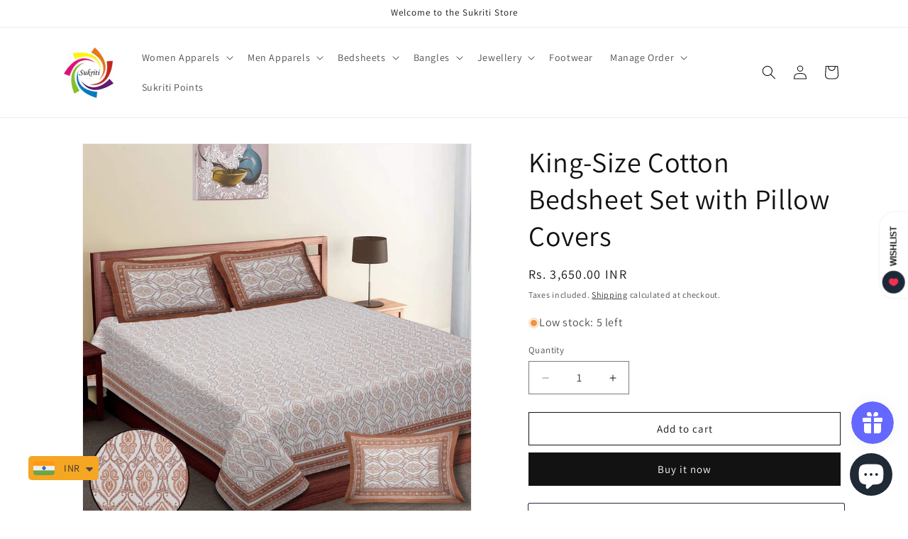

--- FILE ---
content_type: text/javascript
request_url: https://cdn.shopify.com/extensions/0179edd0-9e14-4257-8fbb-167d9b889211/1.2.0/assets/yta-scripts-main.js
body_size: 10575
content:
'use strict'

/**
 * Tiny Slider
 * https://github.com/ganlanyuan/tiny-slider
 * v2.9.3
 */
// -------------------------------------------------
// START TINY-SLIDER

if (!window.tns) {
  let tnsScripts = document.createElement('script')
  tnsScripts.type = 'text/javascript'
  tnsScripts.src = 'https://cdnjs.cloudflare.com/ajax/libs/tiny-slider/2.9.1/min/tiny-slider.js'
  document.body.appendChild(tnsScripts)

  let tnsStyles = document.createElement('link')
  tnsStyles.rel = 'stylesheet'
  tnsStyles.type = 'text/css'
  tnsStyles.href = 'https://cdnjs.cloudflare.com/ajax/libs/tiny-slider/2.9.2/tiny-slider.css'
  document.head.appendChild(tnsStyles)
}

// END TINY-SLIDER
// -------------------------------------------------

// -------------------------------------------------
// START HELPERS

/**
 *
 * @param {Number} value
 * @returns String
 */
const formatLongNumber = (value) => {
  // billion
  if (value > 1000000000) {
    return `${(value / 1000000000).toFixed(1)}B`
  }
  // million
  if (value > 1000000) {
    return `${(value / 1000000).toFixed(1)}M`
  }
  // thousand
  if (value > 1000) {
    return `${(value / 1000).toFixed(1)}K`
  }

  return value
}

/**
 *
 * @param {Number} datetime
 * @param {String} type
 * @returns String
 */
const formatDateTime = (datetime, type) => {
  const newDate = new Date(datetime)
  const yyyy = newDate.getFullYear()
  const yyyyStr = `${yyyy}`
  const mm = newDate.getMonth() + 1
  const mmStr = `${mm < 10 ? `0` : ``}${mm}`
  const dd = newDate.getDate()
  const ddStr = `${dd < 10 ? `0` : ``}${dd}`

  switch (type) {
    case 'YYYY-MM-DD':
      // 2020-02-26
      return `${yyyyStr}-${mmStr}-${ddStr}`

    case 'YYYY/MM/DD':
      // 2020/02/26
      return `${yyyyStr}/${mmStr}/${ddStr}`

    case 'MM/DD/YYYY':
      // 02/26/2020
      return `${mmStr}/${ddStr}/${yyyyStr}`

    default:
      // 'YYYY/MM/DD'
      // 2020-02-26
      return `${yyyyStr}-${mmStr}-${ddStr}`
  }
}

/**
 *
 * @param {String} duration
 * @return String
 */
function formatDurationTime(duration) {
  let a = duration.match(/\d+/g)

  if (duration.indexOf('M') >= 0 && duration.indexOf('H') == -1 && duration.indexOf('S') == -1) {
    a = [0, a[0], 0]
  }

  if (duration.indexOf('H') >= 0 && duration.indexOf('M') == -1) {
    a = [a[0], 0, a[1]]
  }
  if (duration.indexOf('H') >= 0 && duration.indexOf('M') == -1 && duration.indexOf('S') == -1) {
    a = [a[0], 0, 0]
  }

  duration = 0

  if (a.length == 3) {
    duration = duration + parseInt(a[0]) * 3600
    duration = duration + parseInt(a[1]) * 60
    duration = duration + parseInt(a[2])
  }

  if (a.length == 2) {
    duration = duration + parseInt(a[0]) * 60
    duration = duration + parseInt(a[1])
  }

  if (a.length == 1) {
    duration = duration + parseInt(a[0])
  }

  const timestamp = duration * 1000

  const hh = Math.floor(timestamp / (60 * 60 * 1000))
  const mm = Math.floor((timestamp - hh * 60 * 60 * 1000) / (60 * 1000))
  const ss = Math.floor((timestamp - (hh * 60 * 60 * 1000 + mm * 60 * 1000)) / 1000)

  const hhStr = hh < 10 ? `0${hh}` : `${hh}`
  const mmStr = mm < 10 ? `0${mm}` : `${mm}`
  const ssStr = ss < 10 ? `0${ss}` : `${ss}`

  if (hh > 0) {
    return `${hhStr}:${mmStr}:${ssStr}`
  } else {
    return `${mmStr}:${ssStr}`
  }
}

// END HELPERS
// -------------------------------------------------

// -------------------------------------------------
// ICONS

const youtubeIcon = `
  <svg
    xmlns="http://www.w3.org/2000/svg"
    width="512"
    height="512"
    x="0"
    y="0"
    viewBox="0 -77 512.00213 512"
  >
    <g>
      <path
        xmlns="http://www.w3.org/2000/svg"
        d="m501.453125 56.09375c-5.902344-21.933594-23.195313-39.222656-45.125-45.128906-40.066406-10.964844-200.332031-10.964844-200.332031-10.964844s-160.261719 0-200.328125 10.546875c-21.507813 5.902344-39.222657 23.617187-45.125 45.546875-10.542969 40.0625-10.542969 123.148438-10.542969 123.148438s0 83.503906 10.542969 123.148437c5.90625 21.929687 23.195312 39.222656 45.128906 45.128906 40.484375 10.964844 200.328125 10.964844 200.328125 10.964844s160.261719 0 200.328125-10.546875c21.933594-5.902344 39.222656-23.195312 45.128906-45.125 10.542969-40.066406 10.542969-123.148438 10.542969-123.148438s.421875-83.507812-10.546875-123.570312zm0 0"
        fill="#ffffff"
        data-original="#ff0000"
      />
      <path
        xmlns="http://www.w3.org/2000/svg"
        d="m204.96875 256 133.269531-76.757812-133.269531-76.757813zm0 0"
        fill="#ff0000"
        data-original="#ffffff"
      />
    </g>
  </svg>
`

const youtubePlayIcon = `
  <svg
    height="512pt"
    viewBox="0 -77 512.00213 512"
    width="512pt"
    xmlns="http://www.w3.org/2000/svg"
  >
    <path
      d="m501.453125 56.09375c-5.902344-21.933594-23.195313-39.222656-45.125-45.128906-40.066406-10.964844-200.332031-10.964844-200.332031-10.964844s-160.261719 0-200.328125 10.546875c-21.507813 5.902344-39.222657 23.617187-45.125 45.546875-10.542969 40.0625-10.542969 123.148438-10.542969 123.148438s0 83.503906 10.542969 123.148437c5.90625 21.929687 23.195312 39.222656 45.128906 45.128906 40.484375 10.964844 200.328125 10.964844 200.328125 10.964844s160.261719 0 200.328125-10.546875c21.933594-5.902344 39.222656-23.195312 45.128906-45.125 10.542969-40.066406 10.542969-123.148438 10.542969-123.148438s.421875-83.507812-10.546875-123.570312zm0 0"
      fill="#f00"
    />
    <path d="m204.96875 256 133.269531-76.757812-133.269531-76.757813zm0 0" fill="#fff" />
  </svg>
`

const pagiBtnPreviousIcon = `
  <svg
    xmlns="http://www.w3.org/2000/svg"
    version="1.1"
    width="512"
    height="512"
    x="0"
    y="0"
    viewBox="0 0 492 492"
  >
    <g>
      <g xmlns="http://www.w3.org/2000/svg">
        <g>
          <path
            d="M198.608,246.104L382.664,62.04c5.068-5.056,7.856-11.816,7.856-19.024c0-7.212-2.788-13.968-7.856-19.032l-16.128-16.12    C361.476,2.792,354.712,0,347.504,0s-13.964,2.792-19.028,7.864L109.328,227.008c-5.084,5.08-7.868,11.868-7.848,19.084    c-0.02,7.248,2.76,14.028,7.848,19.112l218.944,218.932c5.064,5.072,11.82,7.864,19.032,7.864c7.208,0,13.964-2.792,19.032-7.864    l16.124-16.12c10.492-10.492,10.492-27.572,0-38.06L198.608,246.104z"
            fill="#111111"
            data-original="#000000"
          />
        </g>
      </g>
      <g xmlns="http://www.w3.org/2000/svg"></g>
      <g xmlns="http://www.w3.org/2000/svg"></g>
      <g xmlns="http://www.w3.org/2000/svg"></g>
      <g xmlns="http://www.w3.org/2000/svg"></g>
      <g xmlns="http://www.w3.org/2000/svg"></g>
      <g xmlns="http://www.w3.org/2000/svg"></g>
      <g xmlns="http://www.w3.org/2000/svg"></g>
      <g xmlns="http://www.w3.org/2000/svg"></g>
      <g xmlns="http://www.w3.org/2000/svg"></g>
      <g xmlns="http://www.w3.org/2000/svg"></g>
      <g xmlns="http://www.w3.org/2000/svg"></g>
      <g xmlns="http://www.w3.org/2000/svg"></g>
      <g xmlns="http://www.w3.org/2000/svg"></g>
      <g xmlns="http://www.w3.org/2000/svg"></g>
      <g xmlns="http://www.w3.org/2000/svg"></g>
    </g>
  </svg>
`

const pagiBtnNextIcon = `
  <svg
    xmlns="http://www.w3.org/2000/svg"
    version="1.1"
    width="512"
    height="512"
    x="0"
    y="0"
    viewBox="0 0 492.004 492.004"
  >
    <g>
      <g xmlns="http://www.w3.org/2000/svg">
        <g>
          <path
            d="M382.678,226.804L163.73,7.86C158.666,2.792,151.906,0,144.698,0s-13.968,2.792-19.032,7.86l-16.124,16.12    c-10.492,10.504-10.492,27.576,0,38.064L293.398,245.9l-184.06,184.06c-5.064,5.068-7.86,11.824-7.86,19.028    c0,7.212,2.796,13.968,7.86,19.04l16.124,16.116c5.068,5.068,11.824,7.86,19.032,7.86s13.968-2.792,19.032-7.86L382.678,265    c5.076-5.084,7.864-11.872,7.848-19.088C390.542,238.668,387.754,231.884,382.678,226.804z"
            fill="#111111"
            data-original="#000000"
          />
        </g>
      </g>
      <g xmlns="http://www.w3.org/2000/svg"></g>
      <g xmlns="http://www.w3.org/2000/svg"></g>
      <g xmlns="http://www.w3.org/2000/svg"></g>
      <g xmlns="http://www.w3.org/2000/svg"></g>
      <g xmlns="http://www.w3.org/2000/svg"></g>
      <g xmlns="http://www.w3.org/2000/svg"></g>
      <g xmlns="http://www.w3.org/2000/svg"></g>
      <g xmlns="http://www.w3.org/2000/svg"></g>
      <g xmlns="http://www.w3.org/2000/svg"></g>
      <g xmlns="http://www.w3.org/2000/svg"></g>
      <g xmlns="http://www.w3.org/2000/svg"></g>
      <g xmlns="http://www.w3.org/2000/svg"></g>
      <g xmlns="http://www.w3.org/2000/svg"></g>
      <g xmlns="http://www.w3.org/2000/svg"></g>
      <g xmlns="http://www.w3.org/2000/svg"></g>
    </g>
  </svg>
`

const pagiBtnDownIcon = `
  <svg
    xmlns="http://www.w3.org/2000/svg"
    version="1.1"
    width="512"
    height="512"
    x="0"
    y="0"
    viewBox="0 0 491.996 491.996"
  >
    <g>
      <g xmlns="http://www.w3.org/2000/svg">
        <g>
          <path
            d="M484.132,124.986l-16.116-16.228c-5.072-5.068-11.82-7.86-19.032-7.86c-7.208,0-13.964,2.792-19.036,7.86l-183.84,183.848    L62.056,108.554c-5.064-5.068-11.82-7.856-19.028-7.856s-13.968,2.788-19.036,7.856l-16.12,16.128    c-10.496,10.488-10.496,27.572,0,38.06l219.136,219.924c5.064,5.064,11.812,8.632,19.084,8.632h0.084    c7.212,0,13.96-3.572,19.024-8.632l218.932-219.328c5.072-5.064,7.856-12.016,7.864-19.224    C491.996,136.902,489.204,130.046,484.132,124.986z"
            fill="#111111"
            data-original="#000000"
          />
        </g>
      </g>
      <g xmlns="http://www.w3.org/2000/svg"></g>
      <g xmlns="http://www.w3.org/2000/svg"></g>
      <g xmlns="http://www.w3.org/2000/svg"></g>
      <g xmlns="http://www.w3.org/2000/svg"></g>
      <g xmlns="http://www.w3.org/2000/svg"></g>
      <g xmlns="http://www.w3.org/2000/svg"></g>
      <g xmlns="http://www.w3.org/2000/svg"></g>
      <g xmlns="http://www.w3.org/2000/svg"></g>
      <g xmlns="http://www.w3.org/2000/svg"></g>
      <g xmlns="http://www.w3.org/2000/svg"></g>
      <g xmlns="http://www.w3.org/2000/svg"></g>
      <g xmlns="http://www.w3.org/2000/svg"></g>
      <g xmlns="http://www.w3.org/2000/svg"></g>
      <g xmlns="http://www.w3.org/2000/svg"></g>
      <g xmlns="http://www.w3.org/2000/svg"></g>
    </g>
  </svg>
`

const pagiBtnUpIcon = `
  <svg
    xmlns="http://www.w3.org/2000/svg"
    version="1.1"
    width="512"
    height="512"
    x="0"
    y="0"
    viewBox="0 0 492.002 492.002"
  >
    <g>
      <g xmlns="http://www.w3.org/2000/svg">
        <g>
          <path
            d="M484.136,328.473L264.988,109.329c-5.064-5.064-11.816-7.844-19.172-7.844c-7.208,0-13.964,2.78-19.02,7.844    L7.852,328.265C2.788,333.333,0,340.089,0,347.297c0,7.208,2.784,13.968,7.852,19.032l16.124,16.124    c5.064,5.064,11.824,7.86,19.032,7.86s13.964-2.796,19.032-7.86l183.852-183.852l184.056,184.064    c5.064,5.06,11.82,7.852,19.032,7.852c7.208,0,13.96-2.792,19.028-7.852l16.128-16.132    C494.624,356.041,494.624,338.965,484.136,328.473z"
            fill="#111111"
            data-original="#000000"
          />
        </g>
      </g>
      <g xmlns="http://www.w3.org/2000/svg"></g>
      <g xmlns="http://www.w3.org/2000/svg"></g>
      <g xmlns="http://www.w3.org/2000/svg"></g>
      <g xmlns="http://www.w3.org/2000/svg"></g>
      <g xmlns="http://www.w3.org/2000/svg"></g>
      <g xmlns="http://www.w3.org/2000/svg"></g>
      <g xmlns="http://www.w3.org/2000/svg"></g>
      <g xmlns="http://www.w3.org/2000/svg"></g>
      <g xmlns="http://www.w3.org/2000/svg"></g>
      <g xmlns="http://www.w3.org/2000/svg"></g>
      <g xmlns="http://www.w3.org/2000/svg"></g>
      <g xmlns="http://www.w3.org/2000/svg"></g>
      <g xmlns="http://www.w3.org/2000/svg"></g>
      <g xmlns="http://www.w3.org/2000/svg"></g>
      <g xmlns="http://www.w3.org/2000/svg"></g>
    </g>
  </svg>
`

const closeIcon = `
  <svg
    xmlns="http://www.w3.org/2000/svg"
    version="1.1"
    width="512"
    height="512"
    x="0"
    y="0"
    viewBox="0 0 329.26933 329"
  >
    <g>
      <path
        xmlns="http://www.w3.org/2000/svg"
        d="m194.800781 164.769531 128.210938-128.214843c8.34375-8.339844 8.34375-21.824219 0-30.164063-8.339844-8.339844-21.824219-8.339844-30.164063 0l-128.214844 128.214844-128.210937-128.214844c-8.34375-8.339844-21.824219-8.339844-30.164063 0-8.34375 8.339844-8.34375 21.824219 0 30.164063l128.210938 128.214843-128.210938 128.214844c-8.34375 8.339844-8.34375 21.824219 0 30.164063 4.15625 4.160156 9.621094 6.25 15.082032 6.25 5.460937 0 10.921875-2.089844 15.082031-6.25l128.210937-128.214844 128.214844 128.214844c4.160156 4.160156 9.621094 6.25 15.082032 6.25 5.460937 0 10.921874-2.089844 15.082031-6.25 8.34375-8.339844 8.34375-21.824219 0-30.164063zm0 0"
        fill="#ffffff"
        data-original="#000000"
      />
    </g>
  </svg>
`

const dislikeIcon = `
  <svg
    xmlns="http://www.w3.org/2000/svg"
    version="1.1"
    width="512"
    height="512"
    x="0"
    y="0"
    viewBox="0 0 512 512"
  >
    <g>
      <g xmlns="http://www.w3.org/2000/svg">
        <g>
          <path
            d="M117.333,10.667h-64C23.936,10.667,0,34.603,0,64v170.667C0,264.064,23.936,288,53.333,288h96V21.461    C140.395,14.72,129.344,10.667,117.333,10.667z"
            fill="#888888"
            data-original="#000000"
          />
        </g>
      </g>
      <g xmlns="http://www.w3.org/2000/svg">
        <g>
          <path
            d="M512,208c0-18.496-10.581-34.731-26.347-42.667c3.285-6.549,5.013-13.803,5.013-21.333    c0-18.517-10.603-34.752-26.368-42.688c4.885-9.728,6.315-20.928,3.861-32.043C463.381,47.659,443.051,32,419.819,32H224    c-13.995,0-35.968,4.416-53.333,12.608v228.651l2.56,1.301l61.44,133.12V480c0,3.243,1.472,6.315,3.989,8.341    c0.683,0.512,16.512,12.992,38.677,12.992c24.683,0,64-39.061,64-85.333c0-29.184-10.453-65.515-16.981-85.333h131.776    c28.715,0,53.141-21.248,55.637-48.363c1.387-15.211-3.691-29.824-13.653-40.725C506.923,232.768,512,220.821,512,208z"
            fill="#888888"
            data-original="#000000"
          />
        </g>
      </g>
      <g xmlns="http://www.w3.org/2000/svg"></g>
      <g xmlns="http://www.w3.org/2000/svg"></g>
      <g xmlns="http://www.w3.org/2000/svg"></g>
      <g xmlns="http://www.w3.org/2000/svg"></g>
      <g xmlns="http://www.w3.org/2000/svg"></g>
      <g xmlns="http://www.w3.org/2000/svg"></g>
      <g xmlns="http://www.w3.org/2000/svg"></g>
      <g xmlns="http://www.w3.org/2000/svg"></g>
      <g xmlns="http://www.w3.org/2000/svg"></g>
      <g xmlns="http://www.w3.org/2000/svg"></g>
      <g xmlns="http://www.w3.org/2000/svg"></g>
      <g xmlns="http://www.w3.org/2000/svg"></g>
      <g xmlns="http://www.w3.org/2000/svg"></g>
      <g xmlns="http://www.w3.org/2000/svg"></g>
      <g xmlns="http://www.w3.org/2000/svg"></g>
    </g>
  </svg>
`

const likeIcon = `
  <svg
    xmlns="http://www.w3.org/2000/svg"
    version="1.1"
    width="512"
    height="512"
    x="0"
    y="0"
    viewBox="0 0 512 512"
  >
    <g>
      <g xmlns="http://www.w3.org/2000/svg">
        <g>
          <path
            d="M53.333,224C23.936,224,0,247.936,0,277.333V448c0,29.397,23.936,53.333,53.333,53.333h64    c12.011,0,23.061-4.053,32-10.795V224H53.333z"
            fill="#888888"
            data-original="#000000"
          />
        </g>
      </g>
      <g xmlns="http://www.w3.org/2000/svg">
        <g>
          <path
            d="M512,304c0-12.821-5.077-24.768-13.888-33.579c9.963-10.901,15.04-25.515,13.653-40.725    c-2.496-27.115-26.923-48.363-55.637-48.363H324.352c6.528-19.819,16.981-56.149,16.981-85.333c0-46.272-39.317-85.333-64-85.333    c-22.165,0-37.995,12.48-38.677,12.992c-2.517,2.027-3.989,5.099-3.989,8.341v72.341l-61.44,133.099l-2.56,1.301v228.651    C188.032,475.584,210.005,480,224,480h195.819c23.232,0,43.563-15.659,48.341-37.269c2.453-11.115,1.024-22.315-3.861-32.043    c15.765-7.936,26.368-24.171,26.368-42.688c0-7.552-1.728-14.784-5.013-21.333C501.419,338.731,512,322.496,512,304z"
            fill="#888888"
            data-original="#000000"
          />
        </g>
      </g>
      <g xmlns="http://www.w3.org/2000/svg"></g>
      <g xmlns="http://www.w3.org/2000/svg"></g>
      <g xmlns="http://www.w3.org/2000/svg"></g>
      <g xmlns="http://www.w3.org/2000/svg"></g>
      <g xmlns="http://www.w3.org/2000/svg"></g>
      <g xmlns="http://www.w3.org/2000/svg"></g>
      <g xmlns="http://www.w3.org/2000/svg"></g>
      <g xmlns="http://www.w3.org/2000/svg"></g>
      <g xmlns="http://www.w3.org/2000/svg"></g>
      <g xmlns="http://www.w3.org/2000/svg"></g>
      <g xmlns="http://www.w3.org/2000/svg"></g>
      <g xmlns="http://www.w3.org/2000/svg"></g>
      <g xmlns="http://www.w3.org/2000/svg"></g>
      <g xmlns="http://www.w3.org/2000/svg"></g>
      <g xmlns="http://www.w3.org/2000/svg"></g>
    </g>
  </svg>
`

const shareIcon = `
  <svg
    xmlns="http://www.w3.org/2000/svg"
    version="1.1"
    width="512"
    height="512"
    x="0"
    y="0"
    viewBox="0 -22 512 511"
  >
    <g>
      <path
        xmlns="http://www.w3.org/2000/svg"
        d="m512 233.820312-212.777344-233.320312v139.203125h-45.238281c-140.273437 0-253.984375 113.710937-253.984375 253.984375v73.769531l20.09375-22.019531c68.316406-74.851562 164.980469-117.5 266.324219-117.5h12.804687v139.203125zm0 0"
        fill="#888888"
        data-original="#000000"
      />
    </g>
  </svg>
`

// -------------------------------------------------

/**
 *
 * @param {DOM element} root
 * @param {Object} widget
 */
const renderBanner = (root, widget) => {
  let image =
    widget.youtube_channel.youtube_channel.imageCustom ||
    widget.youtube_channel.youtube_channel.image
  if (widget.setting.layout.header.show && image) {
    let bannerDiv = document.createElement('DIV')
    bannerDiv.className = 'ayfs-banner'
    bannerDiv.style.backgroundImage = `url('${image}')`
    root.appendChild(bannerDiv)
  }
}

/**
 *
 */
const renderDivider = () => {
  const dividerDiv = document.createElement('DIV')
  dividerDiv.className = 'divider'
  return dividerDiv
}

/**
 *
 * @param {Object} widget
 * @returns String
 */
const renderLogo = (widget) => {
  let _thumbnail =
    widget.youtube_channel.youtube_channel.thumbnailCustom ||
    widget.youtube_channel.youtube_channel.thumbnail

  return `
    <div class="ayfs-logo">
      <a href="${widget.youtube_channel.youtube_channel.url}" target="_blank">
        ${_thumbnail ? `<img alt="" src="${_thumbnail}"/>` : ''}
      </a>
    </div>
  `
}

/**
 *
 * @param {Object} widget
 * @returns String
 */
const renderSubscribeButton = (widget) => {
  return `
    <div class="ayfs-subscribe-button">
      <a href="${widget.youtube_channel.youtube_channel.url}?sub_confirmation=1" target="_blank">
        <div class="youtube-logo">
          ${youtubeIcon}
          <div>Youtube</div>
        </div>
      </a>
      ${
        widget.youtube_channel.youtube_channel.statistics.subscriberCount
          ? `<div class="subscribers-counter">
            ${formatLongNumber(widget.youtube_channel.youtube_channel.statistics.subscriberCount)}
          </div>`
          : ''
      }            
    </div>
  `
}

/**
 *
 * @param {DOM element} root
 * @param {Object} widget
 */
const renderHeader = (root, widget) => {
  let _title =
    widget.youtube_channel.youtube_channel.titleCustom ||
    widget.youtube_channel.youtube_channel.title
  let _description =
    widget.youtube_channel.youtube_channel.descriptionCustom ||
    widget.youtube_channel.youtube_channel.description

  const layoutSelected = widget.setting.layout.header.layout.selected
  const layoutName = widget.setting.layout.header.layout.data[layoutSelected].toLowerCase()

  const htmlText = `
    <div class="ayfs-header ayfs-header-${layoutName}">
      ${widget.setting.layout.header.elements.logo.show ? renderLogo(widget) : ''}

      <div class="header-information">
        ${
          widget.setting.layout.header.elements.channel_name.show
            ? `<div class="channel-name">
                <a href="${widget.youtube_channel.youtube_channel.url}" target="_blank">
                  ${_title}
                </a>
              </div>`
            : ''
        }

        <div class="information-counter">
          ${
            widget.setting.layout.header.elements.subscribers_counter.show
              ? `<div>${formatLongNumber(
                  widget.youtube_channel.youtube_channel.statistics.subscriberCount
                )} Subscribers</div>`
              : ''
          }

          ${
            widget.setting.layout.header.elements.subscribers_counter.show &&
            widget.setting.layout.header.elements.videos_counter.show
              ? `<div class="divider"></div>`
              : ''
          }

          ${
            widget.setting.layout.header.elements.videos_counter.show
              ? `<div>${formatLongNumber(
                  widget.youtube_channel.youtube_channel.statistics.videoCount
                )} Videos</div>`
              : ''
          }

          ${
            (widget.setting.layout.header.elements.videos_counter.show &&
              widget.setting.layout.header.elements.views_counter.show) ||
            (widget.setting.layout.header.elements.subscribers_counter.show &&
              widget.setting.layout.header.elements.views_counter.show)
              ? `<div class="divider"></div>`
              : ''
          }

          ${
            widget.setting.layout.header.elements.views_counter.show
              ? `<div>${formatLongNumber(
                  widget.youtube_channel.youtube_channel.statistics.viewCount
                )} Views</div>`
              : ''
          }
        </div>

        ${
          widget.setting.layout.header.elements.channel_description.show
            ? `<div class="channel-description" id="yta-channel-description-${widget.id}"></div>`
            : ''
        }
      </div>

      ${
        widget.setting.layout.header.elements.subcribe_button.show
          ? renderSubscribeButton(widget)
          : ''
      }
    </div>
  `
  const header = new DOMParser().parseFromString(htmlText, 'text/html').body.firstChild
  root.appendChild(header)

  const channelDesEl = document.getElementById(`yta-channel-description-${widget.id}`)
  if (channelDesEl) {
    _description.split('\n').forEach((item) => {
      if (item) {
        let desChild = document.createElement('DIV')
        desChild.innerHTML = item
        channelDesEl.appendChild(desChild)
      }
    })
  }
}

/**
 *
 * @param {Object} widget
 * @param {Object} video
 */
const renderVideoCard = (widget, video) => {
  const root = document.getElementById(widget.id)
  const videoLayoutSelected = widget.setting.layout.video.layout.selected
  const variant = widget.setting.layout.video.layout.data[videoLayoutSelected].toLowerCase()

  // handle value
  let _thumbnailHeight = parseInt(widget.setting.layout.video?.thumbnailHeight) || 200
  if (_thumbnailHeight < 0) {
    _thumbnailHeight = 200
  }
  let _thumbnailWidth = parseInt(widget.setting.layout.video?.thumbnailWidth) || 300
  if (_thumbnailWidth < 0) {
    _thumbnailWidth = 300
  }

  // render video card
  let videoCardDiv = document.createElement('DIV')
  videoCardDiv.className = `ayfs-video-card ayfs-video-card-${variant} ayfs-video-card-${widget.setting.id}`

  // render video inline
  let inlineVideoEl = document.createElement('DIV')
  inlineVideoEl.innerHTML = `
    <iframe
      title=""
      width="100%"
      height="100%"
      src="https://www.youtube.com/embed/${widget.setting.type.selected === 1 ? video : video.id}"
      frameborder="0"
      allow="accelerometer; autoplay; clipboard-write; encrypted-media; gyroscope; picture-in-picture"
      allowfullscreen
    ></iframe>
  `
  inlineVideoEl.style.height = `${_thumbnailHeight}px`

  // render thumbnail
  let thumbnailDiv = document.createElement('DIV')
  thumbnailDiv.className = 'thumbnail'
  thumbnailDiv.style.backgroundImage = `url('https://i.ytimg.com/vi/${video.id}/hqdefault.jpg')`
  thumbnailDiv.style.height = `${_thumbnailHeight}px`
  if (widget.setting.id === 'settings-6') {
    thumbnailDiv.style.width = `${_thumbnailWidth}px`
  }

  if (widget.setting.layout.video.elements.play_icon.show) {
    let _playIcon = widget.setting.layout.video?.play_icon_custom?.value
      ? widget.setting.layout.video?.play_icon_custom?.value?.indexOf('.png') >= 0
        ? `<img alt="" src="${widget.setting.layout.video?.play_icon_custom?.value}" />`
        : widget.setting.layout.video?.play_icon_custom?.value?.indexOf('<svg') >= 0
        ? widget.setting.layout.video?.play_icon_custom?.value
        : youtubePlayIcon
      : youtubePlayIcon
    const playIconDiv = document.createElement('DIV')
    playIconDiv.className = 'play-icon'
    playIconDiv.innerHTML = _playIcon
    thumbnailDiv.appendChild(playIconDiv)
  }

  if (widget.setting.layout.video.mode.selected !== 1) {
    videoCardDiv.appendChild(thumbnailDiv)
  } else {
    videoCardDiv.appendChild(inlineVideoEl)
  }

  if (widget.setting.type.selected === 0) {
    const titleDiv = document.createElement('DIV')
    titleDiv.className = 'title'
    titleDiv.textContent = video.snippet.title

    const publishTimeDiv = document.createElement('DIV')
    publishTimeDiv.className = 'publish-time'
    publishTimeDiv.textContent = formatDateTime(video.snippet.publishedAt, 'YYYY/MM/DD')

    const descriptionDiv = document.createElement('DIV')
    descriptionDiv.className = 'description'
    descriptionDiv.textContent = video.snippet.description

    const viewsCounterDiv = document.createElement('DIV')
    viewsCounterDiv.textContent = `${formatLongNumber(video.statistics.viewCount)} Views`

    const likesCounterDiv = document.createElement('DIV')
    likesCounterDiv.textContent = `${formatLongNumber(video.statistics.likeCount)} Likes`

    const commentsCounterDiv = document.createElement('DIV')
    commentsCounterDiv.textContent = `${formatLongNumber(
      video.statistics.commentCount ? `${video.statistics.commentCount} Comments` : '0 Comments'
    )}`

    const statisticsDiv = document.createElement('DIV')
    statisticsDiv.className = 'statistics'
    if (widget.setting.layout.video.elements.views_counter.show) {
      statisticsDiv.appendChild(viewsCounterDiv)
    }
    if (
      widget.setting.layout.video.elements.views_counter.show &&
      widget.setting.layout.video.elements.likes_counter.show
    ) {
      statisticsDiv.appendChild(renderDivider())
    }
    if (widget.setting.layout.video.elements.likes_counter.show) {
      statisticsDiv.appendChild(likesCounterDiv)
    }
    if (
      (widget.setting.layout.video.elements.views_counter.show &&
        widget.setting.layout.video.elements.comments_counter.show) ||
      (widget.setting.layout.video.elements.likes_counter.show &&
        widget.setting.layout.video.elements.comments_counter.show)
    ) {
      statisticsDiv.appendChild(renderDivider())
    }
    if (widget.setting.layout.video.elements.comments_counter.show) {
      statisticsDiv.appendChild(commentsCounterDiv)
    }

    const videoCardInfoDiv = document.createElement('DIV')
    videoCardInfoDiv.className = 'video-infomation'
    if (widget.setting.layout.video.elements.title.show) {
      videoCardInfoDiv.appendChild(titleDiv)
    }
    if (widget.setting.layout.video.elements.date.show) {
      videoCardInfoDiv.appendChild(publishTimeDiv)
    }
    if (widget.setting.layout.video.elements.description.show) {
      videoCardInfoDiv.appendChild(descriptionDiv)
    }
    if (widget.setting.id === 'settings-6') {
      videoCardInfoDiv.style.flex = 1
    }
    videoCardInfoDiv.appendChild(statisticsDiv)

    if (widget.setting.layout.video.mode.selected !== 1) {
      videoCardDiv.appendChild(thumbnailDiv)
    } else {
      videoCardDiv.appendChild(inlineVideoEl)
    }

    if (
      widget.setting.layout.video.layout.selected !== 2 &&
      widget.setting.layout.video.mode.selected !== 1
    ) {
      videoCardDiv.appendChild(videoCardInfoDiv)
    } else {
      videoCardInfoDiv.style.visibility = 'hidden'
    }

    if (variant === 'cinema') {
      videoCardDiv.addEventListener('mouseover', () => {
        videoCardInfoDiv.style.opacity = 0.9
        videoCardInfoDiv.style.zIndex = 4
      })

      videoCardDiv.addEventListener('mouseout', () => {
        videoCardInfoDiv.style.zIndex = -1
      })

      videoCardDiv.addEventListener(
        'click',
        () => {
          videoCardInfoDiv.style.zIndex = -1
        },
        true
      )
    }

    // Add Video Object script tag
    const jsonldScript = document.createElement('script')
    jsonldScript.setAttribute('type', 'application/ld+json')
    const structuredData = {
      '@context': 'https://schema.org/',
      '@type': 'VideoObject',
      name: video.snippet.title,
      description: video.snippet.description,
      uploadDate: video.snippet.publishedAt,
      thumbnailURL: [video.snippet.thumbnails.high.url],
      duration: video.contentDetails.duration,
      embedUrl: `https://www.youtube.com/embed/${video.id}`,
    }
    jsonldScript.textContent = JSON.stringify(structuredData)
    document.head.appendChild(jsonldScript)
  }

  videoCardDiv.addEventListener('click', () => {
    switch (widget.setting.layout.video.mode.selected) {
      case 0:
        renderVideoPopup(root, widget, video)
        break

      case 1:
        break

      case 2:
        window.open(`https://www.youtube.com/watch?v=${video.id}`, '_blank')
        break

      default:
        renderVideoPopup(root, widget, video)
        break
    }
  })

  return videoCardDiv
}

/**
 *
 * @param {DOM element} root
 * @param {Object} widget
 */
const renderVideosPlaylist = (root, widget) => {
  try {
    // handle value
    let _columns = parseInt(widget.setting.layout.columns_rows.columns) || 1
    if (_columns < 0) {
      _columns = 1
    }
    let _rows = parseInt(widget.setting.layout.columns_rows.rows) || 1
    if (_rows < 0) {
      _rows = 1
    }
    let _video_count = parseInt(widget.setting.layout.slider_settings.video_count) || 1
    if (_video_count < 0) {
      _video_count = 1
    }
    let _space_between_videos =
      parseInt(widget.setting.layout.columns_rows.space_between_videos) || 0
    if (_space_between_videos < 0) {
      _space_between_videos = 0
    }
    let _silde_switch_speed =
      parseInt(widget.setting.layout.slider_settings.silde_switch_speed) || 400
    if (_silde_switch_speed < 0) {
      _silde_switch_speed = 400
    }

    let videos_count = 0
    videos_count =
      widget.youtube_channel.youtube_videos.items.length < _video_count
        ? widget.youtube_channel.youtube_videos.items.length
        : _video_count

    let videos = []
    videos = widget.youtube_channel.youtube_videos.items.slice(0, videos_count)
    const videoListDiv = document.createElement('DIV')
    videoListDiv.className = 'yt-feed-slider'

    for (let i = 0; i < videos.length / _rows; i++) {
      const listColumnDiv = document.createElement('DIV')
      listColumnDiv.className = 'video-list-column'
      for (let j = 0; j < _rows; j++) {
        if (videos[i * _rows + j]) {
          const listItemDiv = document.createElement('DIV')
          listItemDiv.className = 'video-list-item'
          if (_rows > 1) {
            listItemDiv.style.paddingBottom = `${_space_between_videos}px`
          }
          listItemDiv.appendChild(renderVideoCard(widget, videos[i * _rows + j]))

          listColumnDiv.appendChild(listItemDiv)
        }
      }
      videoListDiv.appendChild(listColumnDiv)
    }

    const videosPlaylistDiv = document.createElement('DIV')
    videosPlaylistDiv.className = 'ayfs-videos-playlist'
    videosPlaylistDiv.appendChild(videoListDiv)

    root.appendChild(videosPlaylistDiv)

    // Add tiny-slider
    let _extra_small =
      parseInt(widget.setting.layout.slider_settings.mobile_responsive.extra_small.value) || 1
    if (_extra_small < 0) {
      _extra_small = 1
    }
    let _small = parseInt(widget.setting.layout.slider_settings.mobile_responsive.small.value) || 1
    if (_small < 0) {
      _small = 1
    }
    let _medium =
      parseInt(widget.setting.layout.slider_settings.mobile_responsive.medium.value) || 1
    if (_medium < 0) {
      _medium = 1
    }
    let _large = parseInt(widget.setting.layout.slider_settings.mobile_responsive.large.value) || 1
    if (_large < 0) {
      _large = 1
    }
    let _extra_large =
      parseInt(widget.setting.layout.slider_settings.mobile_responsive.extra_large.value) || 1
    if (_extra_large < 0) {
      _extra_large = 1
    }
    const slider = window.tns
      ? tns({
          container: `#${widget.id} .yt-feed-slider`,
          items: 1,
          edgePadding: widget.setting.layout.slider_settings.mobile_responsive_edge_padding.enabled
            ? widget.setting.layout.slider_settings.mobile_responsive_edge_padding.value
            : 0,
          slideBy: 'page',
          mouseDrag: true,
          swipeAngle: false,
          loop: true,
          autoplay:
            widget.setting.layout.slider_settings.slide_auto_play &&
            widget.setting.layout.video.mode.selected !== 1,
          speed: _silde_switch_speed,
          responsive:
            widget.setting.id !== 'settings-3' && widget.setting.id !== 'settings-6'
              ? {
                  375: {
                    items: _columns < _extra_small ? _columns : _extra_small,
                    edgePadding: widget.setting.layout.slider_settings
                      .mobile_responsive_edge_padding.enabled
                      ? widget.setting.layout.slider_settings.mobile_responsive_edge_padding.value
                      : 0,
                  },
                  576: {
                    items: _columns < _small ? _columns : _small,
                    edgePadding: widget.setting.layout.slider_settings
                      .mobile_responsive_edge_padding.enabled
                      ? widget.setting.layout.slider_settings.mobile_responsive_edge_padding.value
                      : 0,
                  },
                  768: {
                    items: _columns < _medium ? _columns : _medium,
                    edgePadding: widget.setting.layout.slider_settings
                      .mobile_responsive_edge_padding.enabled
                      ? widget.setting.layout.slider_settings.mobile_responsive_edge_padding.value
                      : 0,
                  },
                  992: {
                    items: _columns < _large ? _columns : _large,
                    edgePadding: widget.setting.layout.slider_settings
                      .mobile_responsive_edge_padding.enabled
                      ? widget.setting.layout.slider_settings.mobile_responsive_edge_padding.value
                      : 0,
                  },
                  1200: {
                    items: _columns < _extra_large ? _columns : _extra_large,
                    edgePadding: widget.setting.layout.slider_settings
                      .mobile_responsive_edge_padding.enabled
                      ? widget.setting.layout.slider_settings.mobile_responsive_edge_padding.value
                      : 0,
                  },
                }
              : {
                  375: {
                    items: _columns,
                  },
                  576: {
                    items: _columns,
                  },
                  768: {
                    items: _columns,
                  },
                  992: {
                    items: _columns,
                  },
                  1200: {
                    items: _columns,
                  },
                },
          gutter: _space_between_videos,
          axis: widget.setting.id === 'settings-6' ? 'vertical' : 'horizontal',
          autoplayButton: false,
          nav: false,
          autoplayButtonOutput: false,
          controls: false,
        })
      : null
    window.slider = slider

    // Add navigation arrow
    const pagiBtnPrevious = document.createElement('DIV')
    pagiBtnPrevious.className = `ayfs-pagi-btn ayfs-pagi-btn-${
      widget.setting.layout.slider_settings.direction.selected === 0 ? 'previous' : 'up'
    }`
    pagiBtnPrevious.innerHTML =
      widget.setting.layout.slider_settings.direction.selected === 0
        ? pagiBtnPreviousIcon
        : pagiBtnUpIcon

    const pagiBtnNext = document.createElement('DIV')
    pagiBtnNext.className = `ayfs-pagi-btn ayfs-pagi-btn-${
      widget.setting.layout.slider_settings.direction.selected === 0 ? 'next' : 'down'
    }`
    pagiBtnNext.innerHTML =
      widget.setting.layout.slider_settings.direction.selected === 0
        ? pagiBtnNextIcon
        : pagiBtnDownIcon

    if (widget.setting.layout.slider_settings.elements.show_navigation_arrows.show) {
      videosPlaylistDiv.appendChild(pagiBtnPrevious)
      videosPlaylistDiv.appendChild(pagiBtnNext)
      pagiBtnPrevious.addEventListener('click', () => slider.goTo('prev'))
      pagiBtnNext.addEventListener('click', () => slider.goTo('next'))
    }
  } catch (error) {
    console.log(error)
  }
}

/**
 *
 * @param {String} widgetId
 */
const handleCloseVideoPopup = (widgetId) => {
  const root = document.getElementById(widgetId)
  root.removeChild(root.childNodes[root.childNodes.length - 1])

  let bodyEl = document.getElementsByTagName('BODY')[0]
  bodyEl.classList.remove('yta-popup-show')
}

/**
 *
 * @param {String} videoId
 */
const handleShowMoreDescription = (videoId) => {
  const spanAction = document.getElementById(`video-popup-show-more-${videoId}`)
  const channelDesc = document.getElementById(`video-popup-channel-description-${videoId}`)
  const text = spanAction.innerText

  if (text === 'SHOW MORE') {
    spanAction.textContent = 'SHOW LESS'
    channelDesc.className = 'channel-description-content channel-description-content-show-more'
  } else {
    spanAction.textContent = 'SHOW MORE'
    channelDesc.className = 'channel-description-content'
  }
}

window.__handleShowMoreDescription = handleShowMoreDescription

/**
 *
 * @param {Object} comment
 * @returns String
 */
const renderVideoComment = (comment) => {
  const htmlText = `
    <div class="yta-popup-comments-item">
      <div class="yta-popup-comments-user-avatar" onclick="window.open('${
        comment.snippet.authorChannelUrl
      }')">
        ${
          comment.snippet.authorProfileImageUrl
            ? `<img alt="${comment.snippet.authorDisplayName}" src="${comment.snippet.authorProfileImageUrl}" />`
            : null
        }
      </div>
      <div class="yta-popup-comments-details">
        <div class="yta-popup-comments-details-head">
          <div class="yta-popup-comments-user-name" onclick="window.open('${
            comment.snippet.authorChannelUrl
          }')">${comment.snippet.authorDisplayName}</div>
          <div class="yta-popup-comments-timestamp">${formatDateTime(
            comment.snippet.publishedAt
          )}</div>
        </div>
        <div>${comment.snippet.textDisplay}</div>
        <div class="yta-popup-comments-actions">
          <div class="yta-popup-comments-like">
            ${likeIcon}
            <div class="yta-popup-comments-like-count">${formatLongNumber(
              comment.snippet.likeCount
            )}</div>
          </div>
          <div class="yta-popup-comments-dislike">
            ${dislikeIcon}
            <div class="yta-popup-comments-dislike-count">0</div>
          </div>
        </div>
      </div>
    </div>
  `
  return htmlText
}

/**
 *
 * @param {DOM element} root
 * @param {Object} widget
 * @param {Object} video
 */
const renderVideoPopup = (root, widget, video) => {
  if (
    widget.setting.type.selected == 1 &&
    widget.youtube_channel.youtube_videos.items.length == 0
  ) {
    const htmlText = `
      <div class="ayfs-popup-wrapper">
        <div class="ayfs-popup-margin"></div>
        <div class="ayfs-popup-wrapper-body">
          <div class="ayfs-popup-header" id="${widget.id}-popup-header">
            ${closeIcon}
          </div>

          <div class="ayfs-popup-body">
            <div id="ayfs-popup-video-overlay" class="ayfs-popup-video-overlay">
              <iframe
                title=""
                width="100%"
                height="100%"
                src="https://www.youtube.com/embed/${video}?autoplay=1"
                frameborder="0"
                allow="accelerometer; autoplay; clipboard-write; encrypted-media; gyroscope; picture-in-picture"
                allowfullscreen
              ></iframe>
            </div>
          </div>
        </div>
        <div class="ayfs-popup-margin"></div>
      </div>
    `
    const popup = new DOMParser().parseFromString(htmlText, 'text/html').body.firstChild
    root.appendChild(popup)

    const popupHeaderEl = document.getElementById(`${widget.id}-popup-header`)
    popupHeaderEl.addEventListener('click', () => handleCloseVideoPopup(widget.id))

    let marginEls = document.getElementsByClassName('ayfs-popup-margin')
    Array.from(marginEls).forEach((el) =>
      el.addEventListener('click', () => handleCloseVideoPopup(widget.id))
    )
  } else {
    let title =
      widget.youtube_channel.youtube_channel.titleCustom ||
      widget.youtube_channel.youtube_channel.title
    let description =
      widget.youtube_channel.youtube_channel.descriptionCustom ||
      widget.youtube_channel.youtube_channel.description

    let bodyEl = document.getElementsByTagName('BODY')
    bodyEl[0].classList.add('yta-popup-show')

    const htmlText = `
      <div class="ayfs-popup-wrapper">
        <div class="ayfs-popup-margin"></div>
        <div class="ayfs-popup-wrapper-body">
          <div class="ayfs-popup-header" id="${widget.id}-popup-header">
            ${closeIcon}
          </div>

          <div class="ayfs-popup-body">
            <div id="ayfs-popup-video-overlay" class="ayfs-popup-video-overlay">
              <iframe
                title="${video.snippet.title}"
                width="100%"
                height="100%"
                src="https://www.youtube.com/embed/${video.id}?autoplay=1"
                frameborder="0"
                allow="accelerometer; autoplay; clipboard-write; encrypted-media; gyroscope; picture-in-picture"
                allowfullscreen
              ></iframe>
            </div>

            <div class="video-info">
              <div class="video-info-header">
                ${
                  widget.setting.layout.popup.elements.title.show
                    ? `<div class="video-info-title">${video.snippet.title}</div>`
                    : ''
                }
                ${
                  widget.setting.layout.popup.elements.description.show
                    ? `<div class="video-info-description" id="video-info-description"></div>`
                    : ''
                }

                <div class="video-info-statistics">
                  <div class="view-count">
                    ${
                      widget.setting.layout.popup.elements.views_counter.show
                        ? `<div>${formatLongNumber(video.statistics.viewCount)} Views</div>`
                        : ''
                    }
                    <div class="divider"></div>
                    ${
                      widget.setting.layout.popup.elements.date.show
                        ? `<div class="video-publish">
                            Published at ${formatDateTime(video.snippet.publishedAt, 'MM/DD/YYYY')}
                          </div>`
                        : ''
                    }
                  </div>

                  <div class="more">
                    ${
                      widget.setting.layout.popup.elements.likes_counter.show
                        ? `<div class="likes-count">
                            ${likeIcon}
                            <div>
                              ${formatLongNumber(video.statistics.likeCount)}
                            </div>
                          </div>`
                        : ''
                    }
                    ${
                      widget.setting.layout.popup.elements.dislikes_counter.show
                        ? `<div class="dislikes-count">
                            ${dislikeIcon}
                            <div>
                              ${formatLongNumber(
                                video.statistics.dislikeCount ? video.statistics.dislikeCount : 0
                              )}
                            </div>
                          </div>`
                        : ''
                    }
                    ${
                      widget.setting.layout.popup.elements.share_button.show
                        ? `<div class="share">
                            ${shareIcon}
                            <div class="content">SHARE</div>
                          </div>`
                        : ''
                    }
                  </div>
                </div>
              </div>

              ${
                widget.youtube_channel.youtube_channel.title ||
                widget.youtube_channel.youtube_channel.titleCustom
                  ? `<div class="channel-info">
                      ${
                        widget.setting.layout.popup.elements.channel_logo.show
                          ? renderLogo(widget)
                          : ''
                      }

                      <div class="channel-info-more">
                        ${
                          widget.setting.layout.popup.elements.channel_name.show &&
                          `<div class="channel-name">
                            <a href="${widget.youtube_channel.youtube_channel.url}" target="_blank">
                              ${title}
                            </a>
                          </div>`
                        }
                        ${
                          widget.setting.layout.popup.elements.description.show
                            ? `<div class="channel-description">
                                <div id="video-popup-channel-description-${
                                  video.id
                                }" class="channel-description-content"></div>
                                ${
                                  widget.setting.layout.popup.elements.description_more_button.show
                                    ? `<span id="video-popup-show-more-${video.id}" class="show-more" onclick="window.__handleShowMoreDescription('${video.id}')">
                                        SHOW MORE
                                      </span>`
                                    : ''
                                }
                            </div>`
                            : ''
                        }
                      </div>

                      ${
                        widget.setting.layout.popup.elements.subcribe_button.show
                          ? renderSubscribeButton(widget)
                          : ''
                      }
                    </div>`
                  : ''
              }
            </div>

            <div id="ayfs-popup-comments" class="ayfs-popup-comments">
              <div class="ayfs-popup-comments-count">
                ${
                  video.comments === -1
                    ? ''
                    : video.comments &&
                      typeof video.comments === 'object' &&
                      video.comments.length > 0
                    ? `${video.statistics.commentCount} comments`
                    : ``
                }
              </div>
            </div>
          </div>
        </div>
        <div class="ayfs-popup-margin"></div>
      </div>
    `

    const popup = new DOMParser().parseFromString(htmlText, 'text/html').body.firstChild
    root.appendChild(popup)

    const popupHeaderEl = document.getElementById(`${widget.id}-popup-header`)
    popupHeaderEl.addEventListener('click', () => handleCloseVideoPopup(widget.id))

    let marginEls = document.getElementsByClassName('ayfs-popup-margin')
    Array.from(marginEls).forEach((el) =>
      el.addEventListener('click', () => handleCloseVideoPopup(widget.id))
    )

    let videoDescriptionEl = document.getElementById('video-info-description')
    if (videoDescriptionEl) {
      video.snippet.description.split('\n').forEach((item) => {
        if (item) {
          let desChild = document.createElement('DIV')
          desChild.innerHTML = item
          videoDescriptionEl.appendChild(desChild)
        }
      })
    }

    let channelDesciptEl = document.getElementById(`video-popup-channel-description-${video.id}`)
    if (channelDesciptEl) {
      description.split('\n').forEach((item) => {
        if (item) {
          let desChild = document.createElement('DIV')
          desChild.innerHTML = item
          channelDesciptEl.appendChild(desChild)
        }
      })
    }

    let videoCommentsEl = document.getElementById(`ayfs-popup-comments`)
    if (videoCommentsEl) {
      // feature comment in this video is disabled
      // or no comment in this video
      if (!video.comments || video.comments === -1 || !video.comments.length) {
        let videoCommentEl = document.createElement('DIV')
        videoCommentEl.innerHTML = `<div>0 Comments</div>`
        videoCommentsEl.appendChild(videoCommentEl)
        return
      }

      // show comments
      if (video.comments && video.comments.length) {
        video.comments.forEach((item) => {
          if (item) {
            let videoCommentEl = document.createElement('DIV')
            videoCommentEl.innerHTML = renderVideoComment(item)
            videoCommentsEl.appendChild(videoCommentEl)
          }
        })

        let videoCommentsShowMoreEl = document.createElement('DIV')
        videoCommentsShowMoreEl.innerHTML = `<div class="ayfs-popup-comments-show-more" onclick="window.open('https://www.youtube.com/watch?v=${
          video.id
        }')">Show more ${video.statistics.commentCount - video.comments.length} comments..</div>`
        videoCommentsEl.appendChild(videoCommentsShowMoreEl)
      }
    }
  }

  if (widget.setting.layout.popup.z_index) {
    let popupEl = document.querySelector('.ayfs-popup-wrapper')
    if (popupEl) {
      popupEl.style.zIndex = widget.setting.layout.popup.z_index
    }
  }

  let bodyEl = document.getElementsByTagName('BODY')[0]
  bodyEl.classList.add('yta-popup-show')
}

/**
 *
 * @param {Object} widget
 */
const renderColorsCustom = (widget) => {
  const color = widget.setting.colors.items[widget.setting.colors.selected]

  // header
  const header = document.querySelector(`#${widget.id} .ayfs-header`)
  if (header) {
    header.style.background = color.items.header?.backgroundTransparent
      ? 'transparent'
      : color.items.header.background.value
  }
  const headerChannelName = document.querySelector(`#${widget.id} .ayfs-header .channel-name a`)
  if (headerChannelName) {
    headerChannelName.style.color = color.items.header.channel_name.value
  }
  const headerChannelDesc = document.querySelector(
    `#${widget.id} .ayfs-header .channel-description`
  )
  if (headerChannelDesc) {
    headerChannelDesc.style.color = color.items.header.channel_description.value
  }
  const headerCounters = document.querySelector(`#${widget.id} .ayfs-header .information-counter`)
  if (headerCounters) {
    headerCounters.style.color = color.items.header.header_counters.value
  }
  const headerCountersDivider = document.querySelectorAll(`#${widget.id} .ayfs-header .divider`)
  if (headerCountersDivider && headerCountersDivider.length > 0) {
    headerCountersDivider.forEach(
      (item) => (item.style.backgroundColor = color.items.header.header_counters.value)
    )
  }

  // video card
  const videoCardTitle = document.querySelectorAll(`#${widget.id} .ayfs-video-card .title`)
  if (videoCardTitle && videoCardTitle.length > 0) {
  }
  videoCardTitle.forEach((item) => (item.style.color = color.items.video.video_title.value))
  const videoCardDate = document.querySelectorAll(`#${widget.id} .ayfs-video-card .publish-time`)
  if (videoCardDate && videoCardDate.length > 0) {
    videoCardDate.forEach((item) => (item.style.color = color.items.video.video_date.value))
  }
  const videoCardDesc = document.querySelectorAll(`#${widget.id} .ayfs-video-card .description`)
  if (videoCardDesc && videoCardDesc.length > 0) {
    videoCardDesc.forEach((item) => (item.style.color = color.items.video.video_description.value))
  }
  const videoCardCounters = document.querySelectorAll(`#${widget.id} .ayfs-video-card .statistics`)
  if (videoCardCounters && videoCardCounters.length > 0) {
    videoCardCounters.forEach((item) => (item.style.color = color.items.video.video_counters.value))
  }
  const videoCardDuration = document.querySelectorAll(`#${widget.id} .ayfs-video-card .duration`)
  if (videoCardDuration && videoCardDuration.length > 0) {
    videoCardDuration.forEach((item) => {
      item.style.color = color.items.video.video_duration_color.value
      item.style.backgroundColor = color.items.video.video_duration_background.value
    })
  }
  const videoCardCountersDivider = document.querySelectorAll(
    `#${widget.id} .ayfs-video-card .divider`
  )
  if (videoCardCountersDivider && videoCardCountersDivider.length > 0) {
    videoCardCountersDivider.forEach(
      (item) => (item.style.backgroundColor = color.items.video.video_counters.value)
    )
  }

  // slider
  const slider = document.querySelector(`#${widget.id} .ayfs-videos-playlist`)
  if (slider) {
    slider.style.backgroundColor = color.items.slider.backgroundTransparent
      ? 'transparent'
      : color.items.slider.background.value
  }
}

/**
 *
 * @param {Object} widget
 */
const renderYoutubeFeed = (widget) => {
  const root = document.getElementById(widget.id)

  // handle value
  let _vertical_margin = parseInt(widget.setting.layout?.margin?.vertical_margin) || 0
  let _horizontal_margin = parseInt(widget.setting.layout?.margin?.horizontal_margin) || 0

  if (root) {
    root.className = 'ayfs'
    root.innerHTML = ''

    root.style.margin = `${_vertical_margin}px ${_horizontal_margin}px`

    let videos = []
    videos = widget.youtube_channel.youtube_videos.items

    if (
      widget.setting.layout.header.show &&
      widget.setting.layout.header.elements.banner.show &&
      JSON.stringify(widget.youtube_channel.youtube_channel) !== '{}'
    ) {
      renderBanner(root, widget)
    }
    if (
      widget.setting.layout.header.show &&
      JSON.stringify(widget.youtube_channel.youtube_channel) !== '{}'
    ) {
      renderHeader(root, widget)
    }
    if (videos.length) {
      renderVideosPlaylist(root, widget, (video) => {
        renderVideoPopup(root, widget, video)
      })
    }

    renderColorsCustom(widget)
  }
}

const main = () => {
  let widgets = window?.theme?.yta_widgets || []

  if (widgets.length) {
    widgets.forEach((widget) => {
      if (
        widget &&
        JSON.stringify(widget) !== '{}' &&
        widget.enabled &&
        document.getElementById(widget.id)
      ) {
        renderYoutubeFeed(widget)
      }
    })
  } else if (window.slider) {
    slider.destroy()
  }
}
window.addEventListener('load', main)

window.__renderYoutubeFeed = renderYoutubeFeed

/**
 * ----------------------------------------
 * PREVIEW THEME CUSTOMIZE
 */

// window.theme = window.theme || {}
// if (window.theme) {
//   window.theme.CustomType = function () {
//     setTimeout(main, 100)
//   }
//   window.addEventListener('DOMContentLoaded', () => {
//     try {
//       register('arena-youtube-feed', {
//         onLoad: window.theme.CustomType,
//       })
//       load('arena-youtube-feed')
//     } catch (error) {}
//   })
// }

!(function (e) {
  var t = {}
  function n(o) {
    if (t[o]) return t[o].exports
    var i = (t[o] = { i: o, l: !1, exports: {} })
    return e[o].call(i.exports, i, i.exports, n), (i.l = !0), i.exports
  }
  ;(n.m = e),
    (n.c = t),
    (n.d = function (e, t, o) {
      n.o(e, t) || Object.defineProperty(e, t, { enumerable: !0, get: o })
    }),
    (n.r = function (e) {
      'undefined' != typeof Symbol &&
        Symbol.toStringTag &&
        Object.defineProperty(e, Symbol.toStringTag, { value: 'Module' }),
        Object.defineProperty(e, '__esModule', { value: !0 })
    }),
    (n.t = function (e, t) {
      if ((1 & t && (e = n(e)), 8 & t)) return e
      if (4 & t && 'object' == typeof e && e && e.__esModule) return e
      var o = Object.create(null)
      if (
        (n.r(o),
        Object.defineProperty(o, 'default', { enumerable: !0, value: e }),
        2 & t && 'string' != typeof e)
      )
        for (var i in e)
          n.d(
            o,
            i,
            function (t) {
              return e[t]
            }.bind(null, i)
          )
      return o
    }),
    (n.n = function (e) {
      var t =
        e && e.__esModule
          ? function () {
              return e.default
            }
          : function () {
              return e
            }
      return n.d(t, 'a', t), t
    }),
    (n.o = function (e, t) {
      return Object.prototype.hasOwnProperty.call(e, t)
    }),
    (n.p = ''),
    n((n.s = 0))
})([
  function (e, t, n) {
    n(2), (e.exports = n(1))
  },
  function (e, t, n) {},
  function (e, t, n) {
    'use strict'
    n.r(t)
    function o(e, t) {
      ;(this.container = (function (e) {
        if (!(e instanceof Element))
          throw new TypeError(
            'Theme Sections: Attempted to load section. The section container provided is not a DOM element.'
          )
        if (null === e.getAttribute('data-section-id'))
          throw new Error(
            'Theme Sections: The section container provided does not have an id assigned to the data-section-id attribute.'
          )
        return e
      })(e)),
        (this.id = e.getAttribute('data-section-id')),
        (this.extensions = []),
        Object.assign(
          this,
          (function (e) {
            if ((void 0 !== e && 'object' != typeof e) || null === e)
              throw new TypeError('Theme Sections: The properties object provided is not a valid')
            return e
          })(t)
        ),
        this.onLoad()
    }
    ;(o.prototype = {
      onLoad: Function.prototype,
      onUnload: Function.prototype,
      onSelect: Function.prototype,
      onDeselect: Function.prototype,
      onBlockSelect: Function.prototype,
      onBlockDeselect: Function.prototype,
      extend: function (e) {
        this.extensions.push(e)
        var t = Object.assign({}, e)
        delete t.init, Object.assign(this, t), 'function' == typeof e.init && e.init.apply(this)
      },
    }),
      'function' != typeof Object.assign &&
        Object.defineProperty(Object, 'assign', {
          value: function (e) {
            if (null == e) throw new TypeError('Cannot convert undefined or null to object')
            for (var t = Object(e), n = 1; n < arguments.length; n++) {
              var o = arguments[n]
              if (null != o)
                for (var i in o) Object.prototype.hasOwnProperty.call(o, i) && (t[i] = o[i])
            }
            return t
          },
          writable: !0,
          configurable: !0,
        })
    ;(window.Shopify = window.Shopify || {}),
      (window.Shopify.theme = window.Shopify.theme || {}),
      (window.Shopify.theme.sections = window.Shopify.theme.sections || {})
    var i = (window.Shopify.theme.sections.registered =
        window.Shopify.theme.sections.registered || {}),
      r = (window.Shopify.theme.sections.instances = window.Shopify.theme.sections.instances || [])
    function c(e, t) {
      ;(e = u(e)),
        void 0 === t && (t = document.querySelectorAll('[data-section-type]')),
        (t = d(t)),
        e.forEach(function (e) {
          var n = i[e]
          void 0 !== n &&
            (t = t.filter(function (t) {
              return (
                !(s(t).length > 0) &&
                null !== t.getAttribute('data-section-type') &&
                (t.getAttribute('data-section-type') !== e || (r.push(new n(t)), !1))
              )
            }))
        })
    }
    function s(e) {
      var t = []
      if (NodeList.prototype.isPrototypeOf(e) || Array.isArray(e)) var n = e[0]
      if (e instanceof Element || n instanceof Element)
        d(e).forEach(function (e) {
          t = t.concat(
            r.filter(function (t) {
              return t.container === e
            })
          )
        })
      else if ('string' == typeof e || 'string' == typeof n) {
        u(e).forEach(function (e) {
          t = t.concat(
            r.filter(function (t) {
              return t.type === e
            })
          )
        })
      }
      return t
    }
    function a(e) {
      for (var t, n = 0; n < r.length; n++)
        if (r[n].id === e) {
          t = r[n]
          break
        }
      return t
    }
    function u(e) {
      return (
        '*' === e
          ? (e = Object.keys(i))
          : 'string' == typeof e
          ? (e = [e])
          : e.constructor === o
          ? (e = [e.prototype.type])
          : Array.isArray(e) &&
            e[0].constructor === o &&
            (e = e.map(function (e) {
              return e.prototype.type
            })),
        (e = e.map(function (e) {
          return e.toLowerCase()
        }))
      )
    }
    function d(e) {
      return (
        NodeList.prototype.isPrototypeOf(e) && e.length > 0
          ? (e = Array.prototype.slice.call(e))
          : (NodeList.prototype.isPrototypeOf(e) && 0 === e.length) || null === e
          ? (e = [])
          : !Array.isArray(e) && e instanceof Element && (e = [e]),
        e
      )
    }
    window.Shopify.designMode &&
      (document.addEventListener('shopify:section:load', function (e) {
        var t = e.detail.sectionId,
          n = e.target.querySelector('[data-section-id="' + t + '"]')
        null !== n && c(n.getAttribute('data-section-type'), n)
      }),
      document.addEventListener('shopify:section:unload', function (e) {
        var t = e.detail.sectionId,
          n = e.target.querySelector('[data-section-id="' + t + '"]')
        'object' == typeof s(n)[0] &&
          s(n).forEach(function (e) {
            var t = r
              .map(function (e) {
                return e.id
              })
              .indexOf(e.id)
            r.splice(t, 1), e.onUnload()
          })
      }),
      document.addEventListener('shopify:section:select', function (e) {
        var t = a(e.detail.sectionId)
        'object' == typeof t && t.onSelect(e)
      }),
      document.addEventListener('shopify:section:deselect', function (e) {
        var t = a(e.detail.sectionId)
        'object' == typeof t && t.onDeselect(e)
      }),
      document.addEventListener('shopify:block:select', function (e) {
        var t = a(e.detail.sectionId)
        'object' == typeof t && t.onBlockSelect(e)
      }),
      document.addEventListener('shopify:block:deselect', function (e) {
        var t = a(e.detail.sectionId)
        'object' == typeof t && t.onBlockDeselect(e)
      })),
      (window.theme = window.theme || {}),
      window.theme &&
        ((window.theme.CustomType = function () {
          setTimeout(main, 100)
        }),
        window.addEventListener('DOMContentLoaded', function () {
          try {
            !(function (e, t) {
              if ('string' != typeof e)
                throw new TypeError(
                  'Theme Sections: The first argument for .register must be a string that specifies the type of the section being registered'
                )
              if (void 0 !== i[e])
                throw new Error(
                  'Theme Sections: A section of type "' +
                    e +
                    '" has already been registered. You cannot register the same section type twice'
                )
              function n(e) {
                o.call(this, e, t)
              }
              ;(n.constructor = o),
                (n.prototype = Object.create(o.prototype)),
                (n.prototype.type = e),
                (i[e] = n)
            })('arena-youtube-feed', { onLoad: window.theme.CustomType }),
              c('arena-youtube-feed')
          } catch (e) {}
        }))
  },
])
// ----------------------------------------


--- FILE ---
content_type: text/javascript; charset=utf-8
request_url: https://sukritistore.com/en-us/products/kd281_36-610-90x108-0224.js
body_size: 788
content:
{"id":8087458644215,"title":"King-Size Cotton Bedsheet Set with Pillow Covers","handle":"kd281_36-610-90x108-0224","description":"\u003cspan data-mce-fragment=\"1\"\u003e👉 \u003cstrong data-mce-fragment=\"1\"\u003eAvailable Colors: \u003ca href=\"https:\/\/sukritistore.com\/search?q=kd281\u0026amp;options%5Bprefix%5D=last\" target=\"_blank\" rel=\"noopener noreferrer\" data-mce-href=\"https:\/\/sukritistore.com\/pages\/rapid-search-results?q=sb98\u0026amp;page=1\u0026amp;sort_order=relevance\" data-mce-fragment=\"1\"\u003eClick to View all\u003c\/a\u003e\u003c\/strong\u003e\u003cbr\u003e\u003cbr\u003eElevate your bedroom decor with our premium cotton bedsheets and pillow covers set, meticulously crafted for both comfort and style. Made from high-quality autoloom fabric, this set ensures a luxurious sleeping experience every night. With its generous size and exquisite detailing, it's the perfect addition to any bedroom ensemble. Here's what makes this set stand out:\u003c\/span\u003e\u003cbr data-mce-fragment=\"1\"\u003e\n\u003cul data-mce-fragment=\"1\"\u003e\n\u003cli data-mce-fragment=\"1\"\u003eLuxurious King-Size Bed Sheet: Measures 7.5 ft. by 9 ft. (90 inches by 108 inches), providing ample coverage for king-size mattresses.\u003c\/li\u003e\n\u003cli data-mce-fragment=\"1\"\u003eElegant Stitched Sides: The bedsheet features neatly stitched sides for added durability and a polished finish.\u003c\/li\u003e\n\u003cli data-mce-fragment=\"1\"\u003eTwo Coordinating Pillow Covers: Includes two pillow covers measuring 43 cm × 69 cm (18 inches by 27 inches) each, perfectly complementing the bedsheet.\u003c\/li\u003e\n\u003cli data-mce-fragment=\"1\"\u003eSuperior Cotton Autoloom Fabric: Crafted from high-quality cotton autoloom fabric, ensuring softness, breathability, and durability for long-lasting comfort.\u003c\/li\u003e\n\u003cli data-mce-fragment=\"1\"\u003eChain Pillow Design: The pillow covers boast a chain design, adding a touch of sophistication to your bedding ensemble.\u003c\/li\u003e\n\u003cli data-mce-fragment=\"1\"\u003eAzo-Free Colors: Rest easy knowing that the vibrant colors used in this set are Azo-free, ensuring safety and peace of mind.\u003c\/li\u003e\n\u003c\/ul\u003e\n\u003cbr data-mce-fragment=\"1\"\u003e\u003cspan data-mce-fragment=\"1\"\u003eTransform your bedroom into a serene sanctuary with this exquisite cotton bedsheets and pillow covers set. Experience the ultimate blend of comfort, style, and quality for a rejuvenating night's sleep.\u003c\/span\u003e\u003cbr data-mce-fragment=\"1\"\u003e\u003cbr data-mce-fragment=\"1\"\u003e\u003cspan data-mce-fragment=\"1\"\u003eSKU: KD281_36\u003c\/span\u003e","published_at":"2024-02-15T16:20:25+05:30","created_at":"2024-02-15T16:20:25+05:30","vendor":"Sukriti Store","type":"Bedsheets","tags":["Bedsheets","Double Bed Bedsheets"],"price":365000,"price_min":365000,"price_max":365000,"available":true,"price_varies":false,"compare_at_price":null,"compare_at_price_min":0,"compare_at_price_max":0,"compare_at_price_varies":false,"variants":[{"id":44343970824439,"title":"Default Title","option1":"Default Title","option2":null,"option3":null,"sku":"KD281_36-610-90x108-0224","requires_shipping":true,"taxable":true,"featured_image":null,"available":true,"name":"King-Size Cotton Bedsheet Set with Pillow Covers","public_title":null,"options":["Default Title"],"price":365000,"weight":1500,"compare_at_price":null,"inventory_management":"shopify","barcode":"","requires_selling_plan":false,"selling_plan_allocations":[]}],"images":["\/\/cdn.shopify.com\/s\/files\/1\/0333\/5467\/8317\/files\/36_2b68afcb-74bf-4ef1-a96d-8b8bb20bb704.jpg?v=1707994228"],"featured_image":"\/\/cdn.shopify.com\/s\/files\/1\/0333\/5467\/8317\/files\/36_2b68afcb-74bf-4ef1-a96d-8b8bb20bb704.jpg?v=1707994228","options":[{"name":"Title","position":1,"values":["Default Title"]}],"url":"\/en-us\/products\/kd281_36-610-90x108-0224","media":[{"alt":null,"id":34369328021751,"position":1,"preview_image":{"aspect_ratio":0.999,"height":1600,"width":1599,"src":"https:\/\/cdn.shopify.com\/s\/files\/1\/0333\/5467\/8317\/files\/36_2b68afcb-74bf-4ef1-a96d-8b8bb20bb704.jpg?v=1707994228"},"aspect_ratio":0.999,"height":1600,"media_type":"image","src":"https:\/\/cdn.shopify.com\/s\/files\/1\/0333\/5467\/8317\/files\/36_2b68afcb-74bf-4ef1-a96d-8b8bb20bb704.jpg?v=1707994228","width":1599}],"requires_selling_plan":false,"selling_plan_groups":[]}